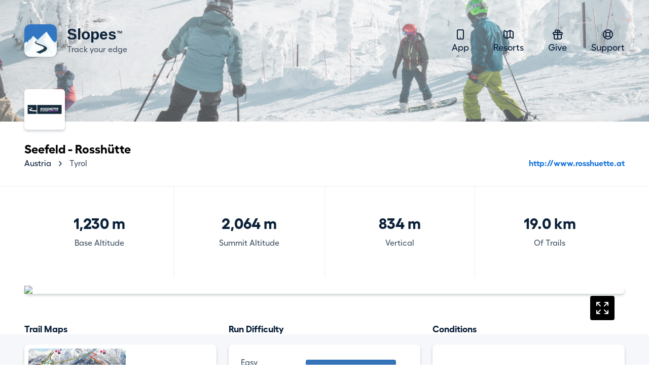

--- FILE ---
content_type: text/html; charset=UTF-8
request_url: https://getslopes.com/resorts/seefeld_rosshutte
body_size: 5991
content:
<!DOCTYPE html>
<html lang="en">
<head>
    <meta charset="UTF-8">
    <meta name="viewport" content="width=device-width, initial-scale=1.0">
    <title>Seefeld - Rosshütte</title>

    <meta name="description" content="With Slopes skiers and snowboarders can track and record their days hitting the trails. Show off your vertical, distance, speed, and more.">
    <meta name="keywords" content="snowboard,ski resort,ski area,skiing,ski trip,travel,skiing holiday,trail map,map,ski map,Seefeld - Rosshütte,seefeld - rosshutte,Austria,Austria ski,Tyrol,Tyrol ski">
    <meta name="author" content="Breakpoint Studio" />

    <meta property="og:title" content="Seefeld - Rosshütte">
    <meta property="og:description" content="With Slopes skiers and snowboarders can track and record their days hitting the trails. Show off your vertical, distance, speed, and more.">

    <meta name="twitter:card" content="app">
    <meta name="twitter:site" content="@slopesapp">
    <meta name="twitter:app:name:iphone" content="Slopes Ski & Snowboard">
    <meta name="twitter:app:id:googleplay" content="com.consumedbycode.slopes">
    <meta name="twitter:app:id:iphone" content="643351983">
    <meta name="twitter:app:url:iphone" content="https://">
    <meta name="twitter:description" content="With Slopes skiers and snowboarders can track and record their days hitting the trails, get trail maps, check conditions, and more.">

    <meta property="al:ios:app_name" content="Slopes: Ski & Snowboard">
    <meta property="al:ios:app_store_id" content="643351983">
    <meta property="al:ios:url" content="https://">
    <meta property="al:android:package" content="com.consumedbycode.slopes">

    <link rel="preload" href="https://getslopes.com/fonts/Fellix-Medium.otf" as="font" crossorigin>
    <link rel="preload" href="https://getslopes.com/fonts/Fellix-Bold.otf" as="font" crossorigin>
    <link rel="stylesheet" href="/css/app.css?id=2ad64f4bcb4fa350945f3cab4d526416">
    <script defer src="/js/app.js?id=ffd22f54119e6a98fece3afaba0d292f"></script>

    <meta name="apple-itunes-app" content="app-id=643351983, affiliate-data=at=10l6oN&ct=homepage"/>
    <meta name="google-site-verification" content="5s5A1bIggFZRKFb7NoeW3Za9Z_jFCIotpH5pw5ZOLh8" />

    <link rel="canonical" href="https://getslopes.com/resorts/seefeld_rosshutte" />

    <meta name="theme-color" content="#D8F1FF" />

    <link rel="icon" href="https://getslopes.com/favicon.ico" type="image/ico" />
    <link rel="shortcut icon" href="https://getslopes.com/images/favicon.png" />
    <link rel="icon" href="https://getslopes.com/images/favicon-16x16.png" type="image/png" sizes="16x16">
    <link rel="icon" href="https://getslopes.com/images/favicon-32x32.png" type="image/png" sizes="32x32">
    <link rel="icon" href="https://getslopes.com/images/favicon-192x192.png" type="image/png" sizes="192x192">
    <link rel="icon" href="https://getslopes.com/images/favicon-512x512.png" type="image/png" sizes="512x512">
    <link rel="icon" href="https://getslopes.com/images/logo.svg" type="image/svg+xml">
    <link rel="apple-touch-icon" href="https://getslopes.com/images/apple-touch-icon.png" />

    

  <script src="https://cdn.usefathom.com/script.js" data-site="WYBFAGRZ" defer></script>

    <meta itemprop="imageObject" content="https://dnyjvzj5aqor7.cloudfront.net/logos/6aea2d6b-60e1-11e3-9a11-c42c031157e6/NAUdyOmbaGTYSXDt7JD9QLBYNIRclQZyZfywA7Zk.png">
        
        <meta property="og:type" content="place">
        <meta property="og:image" content="https://dnyjvzj5aqor7.cloudfront.net/logos/6aea2d6b-60e1-11e3-9a11-c42c031157e6/NAUdyOmbaGTYSXDt7JD9QLBYNIRclQZyZfywA7Zk.png">
        <meta property="place:location:latitude" content="47.334462">
        <meta property="place:location:longitude" content="11.217625">
        <meta name="geo.position" content="47.334462; 11.217625">
        <meta name="geo.placename" content="Seefeld - Rosshütte">

        <!-- <meta name="apple-itunes-app" content="app-id=643351983, app-clip-bundle-id=com.consumedbycode.slopes.Clip, app-argument=https://my.getslopes.com/resorts/seefeld_rosshutte"> -->
</head>
<body class="min-h-screen font-sans text-gray-900 font-medium antialiased bg-white">
    <div
        class="pb-20 bg-cover bg-left bg-no-repeat"
        style="background-image: linear-gradient(to bottom, rgba(255, 255, 255, .4) 19.75%, rgba(255, 255, 255, .3) 100%), url('/images/resorts/hero-2022.jpg')"
    >
        <div class="relative w-full">
    <header x-data="{ navIsOpen: false }" class="relative max-w-7xl mx-auto w-full flex items-center justify-between px-4 py-5 md:py-12 lg:px-12">
        <div class="w-full flex items-center justify-between">
            <a href="/" class="inline-flex items-center space-x-5">
                <img src="/images/icon@2x.png" alt="Logo" class="w-10 h-10 rounded-xl shadow-sm md:w-16 md:h-16">
                <span class="inline-flex flex-col">
                    <span class="font-bold text-lg leading-6 md:text-3xl title-font">Slopes <span class="text-xs relative -top-2 -left-2">&#8482;</span></span>
                    <span class="text-gray-700 text-sm leading-4 md:text-base">Track your edge</span>
                </span>
            </a>
            <button class="p-3 rounded-md transition md:hidden focus:outline-none focus:bg-gray-300 focus:bg-opacity-20" @click="navIsOpen = ! navIsOpen">
                <svg class="w-4" viewBox="0 0 16 14" fill="none">
                    <path fill-rule="evenodd" clip-rule="evenodd" d="M0 1C0 0.447715 0.447715 0 1 0H15C15.5523 0 16 0.447715 16 1C16 1.55228 15.5523 2 15 2H1C0.447715 2 0 1.55228 0 1ZM0 7C0 6.44772 0.447715 6 1 6H15C15.5523 6 16 6.44772 16 7C16 7.55228 15.5523 8 15 8H1C0.447715 8 0 7.55228 0 7ZM1 12C0.447715 12 0 12.4477 0 13C0 13.5523 0.447715 14 1 14H15C15.5523 14 16 13.5523 16 13C16 12.4477 15.5523 12 15 12H1Z" fill="#0B2039" />
                </svg>
            </button>
        </div>
        <!-- Mobile Nav -->
        <nav x-show="navIsOpen" x-cloak class="z-20 absolute top-16 right-4 w-48 bg-white rounded-lg shadow-sm md:hidden">
            <div class="p-6">
                <h2 class="font-bold text-lg">Navigation</h2>
                <div class="mt-3 flex flex-col space-y-2">
                    <a href="/" class="text-lg text-gray-700">
                        <svg xmlns="http://www.w3.org/2000/svg" class="h-6 w-6 inline-block mr-2" fill="none" viewBox="0 0 24 24" stroke="currentColor">
                            <path stroke-linecap="round" stroke-linejoin="round" stroke-width="2" d="M12 18h.01M8 21h8a2 2 0 002-2V5a2 2 0 00-2-2H8a2 2 0 00-2 2v14a2 2 0 002 2z" />
                        </svg>
                        App
                    </a>
                    <a href="/resorts" class="text-lg text-gray-700">
                        <svg xmlns="http://www.w3.org/2000/svg" class="h-6 w-6 inline-block mr-2" fill="none" viewBox="0 0 24 24" stroke="currentColor">
                            <path stroke-linecap="round" stroke-linejoin="round" stroke-width="2" d="M9 20l-5.447-2.724A1 1 0 013 16.382V5.618a1 1 0 011.447-.894L9 7m0 13l6-3m-6 3V7m6 10l4.553 2.276A1 1 0 0021 18.382V7.618a1 1 0 00-.553-.894L15 4m0 13V4m0 0L9 7" />
                        </svg>
                        Resorts
                    </a>
                    <a href="https://my.getslopes.com/give" class="text-lg text-gray-700">
                        <svg xmlns="http://www.w3.org/2000/svg" class="h-6 w-6 inline-block mr-2" fill="none" viewBox="0 0 24 24" stroke="currentColor">
                            <path stroke-linecap="round" stroke-linejoin="round" stroke-width="2" d="M12 8v13m0-13V6a2 2 0 112 2h-2zm0 0V5.5A2.5 2.5 0 109.5 8H12zm-7 4h14M5 12a2 2 0 110-4h14a2 2 0 110 4M5 12v7a2 2 0 002 2h10a2 2 0 002-2v-7" />
                        </svg>
                        Give
                    </a>
                    <a href="https://slopes.helpscoutdocs.com/" target="_blank" rel="nofollowe" class="text-lg text-gray-700">
                        <svg xmlns="http://www.w3.org/2000/svg" class="h-6 w-6 inline-block mr-2" fill="none" viewBox="0 0 24 24" stroke="currentColor">
                            <path stroke-linecap="round" stroke-linejoin="round" stroke-width="2" d="M18.364 5.636l-3.536 3.536m0 5.656l3.536 3.536M9.172 9.172L5.636 5.636m3.536 9.192l-3.536 3.536M21 12a9 9 0 11-18 0 9 9 0 0118 0zm-5 0a4 4 0 11-8 0 4 4 0 018 0z" />
                        </svg>
                        Support
                    </a>
                </div>
            </div>
            <div class="flex items-center justify-between p-6 border-t border-gray-300 border-opacity-50">
                <a href="https://twitter.com/slopesapp">
                    <img class="w-5 h-5" src="/images/twitter.svg" alt="Twitter" width="20" height="20" />
                </a>
                <a href="https://www.instagram.com/slopesapp/">
                    <img class="w-5 h-5" src="/images/instagram.svg" alt="Instagram" width="20" height="20" />
                </a>
                <a href="https://www.facebook.com/slopesapp">
                    <img class="w-5 h-5" src="/images/facebook.svg" alt="Facebook" width="20" height="20" />
                </a>
            </div>
        </nav>
        <!-- Desktop Nav -->
        <nav class="hidden md:flex md:items-center md:space-x-12 text-center">
            <a href="/" class="text-lg transition-colors hover:text-gray-700">
                <svg xmlns="http://www.w3.org/2000/svg" class="h-6 w-6 inline-block" fill="none" viewBox="0 0 24 24" stroke="currentColor">
                    <path stroke-linecap="round" stroke-linejoin="round" stroke-width="2" d="M12 18h.01M8 21h8a2 2 0 002-2V5a2 2 0 00-2-2H8a2 2 0 00-2 2v14a2 2 0 002 2z" />
                </svg>
                App
            </a>
            <a href="/resorts" class="text-lg transition-colors hover:text-gray-700">
                <svg xmlns="http://www.w3.org/2000/svg" class="h-6 w-6 inline-block" fill="none" viewBox="0 0 24 24" stroke="currentColor">
                    <path stroke-linecap="round" stroke-linejoin="round" stroke-width="2" d="M9 20l-5.447-2.724A1 1 0 013 16.382V5.618a1 1 0 011.447-.894L9 7m0 13l6-3m-6 3V7m6 10l4.553 2.276A1 1 0 0021 18.382V7.618a1 1 0 00-.553-.894L15 4m0 13V4m0 0L9 7" />
                </svg>
                Resorts
            </a>
            <a href="https://my.getslopes.com/give" class="text-lg transition-colors hover:text-gray-700">
                <svg xmlns="http://www.w3.org/2000/svg" class="h-6 w-6 inline-block" fill="none" viewBox="0 0 24 24" stroke="currentColor">
                    <path stroke-linecap="round" stroke-linejoin="round" stroke-width="2" d="M12 8v13m0-13V6a2 2 0 112 2h-2zm0 0V5.5A2.5 2.5 0 109.5 8H12zm-7 4h14M5 12a2 2 0 110-4h14a2 2 0 110 4M5 12v7a2 2 0 002 2h10a2 2 0 002-2v-7" />
                </svg>
                Give
            </a>
            <a href="https://slopes.helpscoutdocs.com/" target="_blank" rel="nofollowe" class="text-lg transition-colors hover:text-gray-700">
                <svg xmlns="http://www.w3.org/2000/svg" class="h-6 w-6 inline-block" fill="none" viewBox="0 0 24 24" stroke="currentColor">
                    <path stroke-linecap="round" stroke-linejoin="round" stroke-width="2" d="M18.364 5.636l-3.536 3.536m0 5.656l3.536 3.536M9.172 9.172L5.636 5.636m3.536 9.192l-3.536 3.536M21 12a9 9 0 11-18 0 9 9 0 0118 0zm-5 0a4 4 0 11-8 0 4 4 0 018 0z" />
                </svg>
                Support
            </a>
        </nav>
    </header>
</div>
    </div>
    <div class="-mt-16 max-w-7xl mx-auto px-4 lg:px-12">
        <span class="inline-block mr-6 flex-none bg-white rounded-md shadow overflow-hidden">
            <img class="w-auto h-20" src="https://dnyjvzj5aqor7.cloudfront.net/logos/6aea2d6b-60e1-11e3-9a11-c42c031157e6/NAUdyOmbaGTYSXDt7JD9QLBYNIRclQZyZfywA7Zk.png" />
        </span>
        <div>
            <h1 class="mt-4 text-2xl font-bold text-black">
                Seefeld - Rosshütte
            </h1>
            <div class="space-y-4 sm:space-y-0 sm:space-x-4 sm:flex sm:items-end sm:justify-between">
                <nav class="flex items-center">
                    <a
                        href="/resorts/explore/austria"
                        class="text-gray-900 hover:text-gray-700 transition"
                    >
                        Austria
                    </a>
                    <svg class="flex-shrink-0 mx-2 h-5 w-5 text-gray-700" xmlns="http://www.w3.org/2000/svg" viewBox="0 0 20 20" fill="currentColor">
                        <path fill-rule="evenodd" d="M7.293 14.707a1 1 0 010-1.414L10.586 10 7.293 6.707a1 1 0 011.414-1.414l4 4a1 1 0 010 1.414l-4 4a1 1 0 01-1.414 0z" clip-rule="evenodd" />
                    </svg>
                    <a
                        href="/resorts/explore/austria/tyrol"
                        class="text-gray-700 hover:text-gray-600 transition"
                    >
                        Tyrol
                    </a>
                </nav>
                                    <a href="http://www.rosshuette.at" class="inline-block font-bold text-blue-600 hover:text-blue-700">
                        http://www.rosshuette.at
                    </a>
                            </div>
        </div>
    </div>

    <main class="mt-8">
        <div class="pb-24 border-t border-gray-700 border-opacity-10">
            <div class="max-w-7xl mx-auto lg:px-12">
                                    <div class="grid grid-cols-2 gap-px bg-gray-700 bg-opacity-10 lg:grid-cols-4">
                                                    <div class="py-6 px-3 text-gray-700 text-center bg-white lg:py-14">
                                <strong class="block text-2xl font-bold text-gray-900 lg:text-3xl">1,230 m</strong>
                                <div class="lg:mt-2">Base Altitude</div>
                            </div>
                                                                            <div class="py-6 px-3 text-gray-700 text-center bg-white lg:py-14">
                                <strong class="block text-2xl font-bold text-gray-900 lg:text-3xl">2,064 m</strong>
                                <div class="lg:mt-2">Summit Altitude</div>
                            </div>
                                                                            <div class="py-6 px-3 text-gray-700 text-center bg-white lg:py-14">
                                <strong class="block text-2xl font-bold text-gray-900 lg:text-3xl">834 m</strong>
                                <div class="lg:mt-2">Vertical</div>
                            </div>
                                                                            <div class="py-6 px-3 text-gray-700 text-center bg-white lg:py-14">
                                <strong class="block text-2xl font-bold text-gray-900 lg:text-3xl">19.0 km</strong>
                                <div class="lg:mt-2">Of Trails</div>
                            </div>
                                                                    </div>
                            </div>
        </div>
        <div class="-mt-24 relative">
            <div class="absolute inset-0 flex flex-col pt-24">
                <div class="flex-1 bg-gray-100"></div>
            </div>
            <div class="relative max-w-7xl mx-auto pb-12 px-4 lg:px-12 lg:pb-32">
                <div class="mt-4 flex-1 bg-white rounded-lg shadow mb-4">
                    <a class="block relative" href="/resorts/seefeld_rosshutte/explore/">
                        <svg xmlns="http://www.w3.org/2000/svg" fill="none" viewBox="0 0 24 24" stroke-width="1.5" stroke="currentColor" class="w-12 h-12 bg-black p-2 inline-block rounded text-white" style="position: absolute; top: 20px; right: 20px;">
                            <path stroke-linecap="round" stroke-linejoin="round" d="M3.75 3.75v4.5m0-4.5h4.5m-4.5 0L9 9M3.75 20.25v-4.5m0 4.5h4.5m-4.5 0L9 15M20.25 3.75h-4.5m4.5 0v4.5m0-4.5L15 9m5.25 11.25h-4.5m4.5 0v-4.5m0 4.5L15 15" />
                        </svg>

                        <img class="w-full" style="aspect-ratio: 5 / 3;" src="https://my.getslopes.com/api/v2/resorts/images/6aea2d6b-60e1-11e3-9a11-c42c031157e6/map.png?size=2&amp;style=light&amp;generation=pgZQ" />

                        
                    </a>
                </div>
                <div class="mt-14 grid grid-cols-3 gap-x-6 gap-y-10 md:grid-cols-6 lg:grid-cols-9">
                    <div class="col-span-3 flex flex-col">
                        <h2 class="text-lg font-bold">Trail Maps</h2>
                        <div class="mt-4 flex-1 bg-white rounded-lg shadow px-2 py-2">
                                                            <div class="overflow-x-auto flex flex-no-wrap space-x-2 h-full">
                                                                            <a
                                            href="/resorts/seefeld_rosshutte/maps/1"
                                            class="relative h-full w-48 flex-shrink-0 inline-flex rounded-md overflow-hidden"
                                        >
                                            <img class="inset-0 w-full h-full object-cover" src="https://dnyjvzj5aqor7.cloudfront.net/maps/6aea2d6b-60e1-11e3-9a11-c42c031157e6/bJt5IW1fH1jvUfInEOpAC7n18BhCzFpmK4PFQ4nc.jpg" />
                                        </a>
                                                                    </div>
                                                    </div>
                    </div>
                    <div class="col-span-3 flex flex-col">
                        <h2 class="text-lg font-bold">Run Difficulty</h2>
                        <div class="mt-4 flex-1 flex items-center bg-white rounded-lg shadow p-6">
                            <div class="w-full">
                                <dl class="space-y-6">
                                                                                                                <div class="flex items-center">
                                            <dt class="w-24 text-gray-700">Easy</dt>
                                            <dd style="width: 53.846153846154%; background-color: #3473B7;" class="ml-8 h-3 rounded">
                                                <span class="sr-only"></span>
                                            </dd>
                                        </div>
                                                                                                                <div class="flex items-center">
                                            <dt class="w-24 text-gray-700">Intermediate</dt>
                                            <dd style="width: 30.769230769231%; background-color: #D93731;" class="ml-8 h-3 rounded">
                                                <span class="sr-only"></span>
                                            </dd>
                                        </div>
                                                                                                                <div class="flex items-center">
                                            <dt class="w-24 text-gray-700">Expert</dt>
                                            <dd style="width: 15.384615384615%; background-color: #000000;" class="ml-8 h-3 rounded">
                                                <span class="sr-only"></span>
                                            </dd>
                                        </div>
                                                                                                        </dl>
                            </div>
                        </div>
                    </div>
                                            <div class="col-span-3 flex flex-col">
                            <h2 class="text-lg font-bold">Conditions</h2>
                            <div class="mt-4 flex-1 flex flex-col bg-white rounded-lg shadow">
                                <div class="flex-1 flex items-center space-x-4 p-6">
                                                                            <img class="-ml-2 -mt-2 w-14" src="/images/conditions/packed.svg" alt="packed" />
                                                                        <p class="text-gray-700">Some new snow in the last week.</p>
                                </div>
                                <div class="w-full flex justify-between px-6 py-3 border-t border-gray-300 border-opacity-50">
                                    <span class="text-sm">Powered by Slopes</span>
                                    <span class="text-sm text-gray-600">Last updated 1 hour ago</span>
                                </div>
                            </div>
                        </div>
                                                                <div class="col-span-3 flex flex-col md:col-span-6 lg:col-span-9">
                            <h2 class="text-lg font-bold">Daily Averages</h2>
                            <div class="mt-4 flex-1 bg-white rounded-lg shadow overflow-hidden">
                                <div class="grid grid-cols-2 gap-px bg-gray-700 bg-opacity-10 md:grid-cols-3 xl:grid-cols-6">
                                                                            <div class="py-6 px-3 text-gray-700 text-center bg-white lg:py-14">
                                            <strong class="block text-2xl font-bold text-gray-900 lg:text-3xl">3,576 m</strong>
                                            <div class="lg:mt-2">Vertical</div>
                                        </div>
                                                                                                                <div class="py-6 px-3 text-gray-700 text-center bg-white lg:py-14">
                                            <strong class="block text-2xl font-bold text-gray-900 lg:text-3xl">21.5 km</strong>
                                            <div class="lg:mt-2">Distance</div>
                                        </div>
                                                                                                                <div class="py-6 px-3 text-gray-700 text-center bg-white lg:py-14">
                                            <strong class="block text-2xl font-bold text-gray-900 lg:text-3xl">1h</span> 19m</strong>
                                            <div class="lg:mt-2">Time on Runs</div>
                                        </div>
                                                                                                                <div class="py-6 px-3 text-gray-700 text-center bg-white lg:py-14">
                                            <strong class="block text-2xl font-bold text-gray-900 lg:text-3xl">0h</span> 58m</strong>
                                            <div class="lg:mt-2">Time on Lifts</div>
                                        </div>
                                                                                                                <div class="py-6 px-3 text-gray-700 text-center bg-white lg:py-14">
                                            <strong class="block text-2xl font-bold text-gray-900 lg:text-3xl">32.9 km/h</strong>
                                            <div class="lg:mt-2">Average Speed</div>
                                        </div>
                                                                                                                <div class="py-6 px-3 text-gray-700 text-center bg-white lg:py-14">
                                            <strong class="block text-2xl font-bold text-gray-900 lg:text-3xl">9 runs</strong>
                                            <div class="lg:mt-2">Recorded</div>
                                        </div>
                                                                                                        </div>
                            </div>
                        </div>
                                                        </div>
            </div>
        </div>

        <div class="pt-16 bg-white lg:pt-8">
            <section class="relative max-w-7xl mx-auto lg:px-12 lg:mt-24">
    <div class="py-10 px-4 md:py-20 lg:py-32 lg:rounded-xl" style="background-image: linear-gradient(to bottom, rgba(27, 118, 220, 1) 61.65%, rgba(27, 118, 220, 0.12)">
        <div class="max-w-2xl mx-auto lg:text-center">
            <h2 class="text-white font-bold text-3xl tracking-tight md:text-4xl lg:text-5xl">
                Join the <span class="relative"><span class="absolute inset-0 -my-0.5 -mx-1 bg-blue-700 transform -skew-y-2"></span><span class="relative">millions</span></span> of skiers that have downloaded Slopes.
            </h2>
            <p class="mt-2 text-white text-lg lg:mt-4 lg:text-xl">Whether you're learning to ski at a local resort, or an expert deep in the backcountry grabbing untracked pow, Slopes will be your most-trusted ski companion.</p><p class="mt-2 text-white text-lg lg:mt-4 lg:text-xl">Available on Android, iOS, and Apple Watch.</p>
            <div class="mt-6 flex space-x-2 lg:mt-12 lg:space-x-4 lg:justify-center">
                <a href="https://itunes.apple.com/us/app/slopes/id643351983?ls=1&mt=8&at=10l6oN&ct=homepage" target="_blank" rel="nofollower" class="shadow rounded-xl overflow-hidden transition-opacity hover:opacity-80 bg-black" onclick="window.fathom.trackGoal('OHUAA0BF', 0);">
    <img class="h-12" src="/images/download-apple.svg" alt="Download on the Apple app store" width="142" height="48">
</a>
                <a href="https://play.google.com/store/apps/details?id=com.consumedbycode.slopes" target="_blank" rel="nofollower" class="shadow rounded-xl overflow-hidden transition-opacity hover:opacity-80 bg-black" onclick="window.fathom.trackGoal('TN71XHWH', 0);">
    <img class="h-12" src="/images/download-google.svg" alt="Download on the Google Play store" width="167" height="48">
</a>
            </div>
        </div>
    </div>
</section>
            <footer class="max-w-7xl w-full mx-auto lg:px-12">
    <div class="max-w-4xl mx-auto pt-20 pb-12 lg:grid lg:grid-cols-3 lg:items-start lg:py-32">
        <div class="flex justify-center">
            <a href="/" class="inline-flex items-center space-x-5 lg:flex-col lg:text-center lg:space-x-0 lg:space-y-4">
                <img src="/images/icon@2x.png" alt="Logo" class="w-10 h-10 rounded-xl shadow-sm md:w-16 md:h-16 lg:w-10 lg:h-10">
                <span class="inline-flex flex-col">
                    <span class="font-bold text-lg leading-6 md:text-3xl lg:text-xl title-font">Slopes</span>
                    <span class="text-gray-700 text-sm leading-4 md:text-base lg:text-sm">Track your edge</span>
                </span>
            </a>
        </div>
        <nav class="mt-14 grid grid-cols-3 px-4 lg:col-span-2 lg:grid-cols-3 lg:mt-0 lg:px-0">
            <div class="flex justify-center">
                <div>
                    <div class="space-y-2 flex flex-col items-start">
                        <a class="text-lg text-gray-700 transition-colors hover:text-gray-900" href="/premium">Slopes Premium</a>
                        <a class="text-lg text-gray-700 transition-colors hover:text-gray-900" href="/">Mobile App</a>
                        <a class="text-lg text-gray-700 transition-colors hover:text-gray-900" href="/resorts">Resorts</a>
                        <a class="text-lg text-gray-700 transition-colors hover:text-gray-900" href="https://blog.getslopes.com">Blog</a>
                    </div>
                </div>
            </div>
            <div class="flex justify-center">
                <div>
                    
                    <div class="space-y-2 flex flex-col items-start">
                        <a class="text-lg text-gray-700 transition-colors hover:text-gray-900" href="/data">Privacy Policy</a>
                        <a class="text-lg text-gray-700 transition-colors hover:text-gray-900" href="/terms">Terms of Service</a>
                        <a class="text-lg text-gray-700 transition-colors hover:text-gray-900" href="https://help.getslopes.com">Help &amp; Support</a>
                        <a class="text-lg text-gray-700 transition-colors hover:text-gray-900" href="https://blog.getslopes.com/partnering-with-pow/">Climate Change</a>
                    </div>
                </div>
            </div>
            <div class="flex justify-center">
                <div>
                    
                    <div class="space-y-2 flex flex-col items-start">
                        <a class="text-lg text-gray-700 transition-colors hover:text-gray-900" href="/partners/strava">Strava</a>
                        <a class="text-lg text-gray-700 transition-colors hover:text-gray-900" href="/partners/garmin">Garmin</a>
                    </div>
                </div>
            </div>
            
        </nav>
    </div>
    <div class="pt-6 pb-12 text-center border-t border-gray-900 border-opacity-10 lg:flex lg:justify-between lg:items-center lg:pt-4">
        <p class="text-gray-700 text-sm">&copy; Breakpoint Studio. All Rights Reserved. Slopes and its logo are registered trademarks of Breakpoint Studio.</p>
        <div class="mt-6 flex items-center justify-center space-x-6 lg:mt-0">
            <a href="https://twitter.com/slopesapp" class="transition-opacity hover:opacity-75">
                <img class="w-5 h-5" src="/images/twitter.svg" alt="Twitter" width="20" height="20" />
            </a>
            <a href="https://www.instagram.com/slopesapp/" class="transition-opacity hover:opacity-75">
                <img class="w-5 h-5" src="/images/instagram.svg" alt="Instagram" width="20" height="20" />
            </a>
            <a href="https://www.facebook.com/slopesapp" class="transition-opacity hover:opacity-75">
                <img class="w-5 h-5" src="/images/facebook.svg" alt="Facebook" width="20" height="20" />
            </a>
        </div>
    </div>
</footer>
        </div>
    </main>
<script>(function(){function c(){var b=a.contentDocument||a.contentWindow.document;if(b){var d=b.createElement('script');d.innerHTML="window.__CF$cv$params={r:'9c7f5888cf94cf5b',t:'MTc3MDA5NDYyOQ=='};var a=document.createElement('script');a.src='/cdn-cgi/challenge-platform/scripts/jsd/main.js';document.getElementsByTagName('head')[0].appendChild(a);";b.getElementsByTagName('head')[0].appendChild(d)}}if(document.body){var a=document.createElement('iframe');a.height=1;a.width=1;a.style.position='absolute';a.style.top=0;a.style.left=0;a.style.border='none';a.style.visibility='hidden';document.body.appendChild(a);if('loading'!==document.readyState)c();else if(window.addEventListener)document.addEventListener('DOMContentLoaded',c);else{var e=document.onreadystatechange||function(){};document.onreadystatechange=function(b){e(b);'loading'!==document.readyState&&(document.onreadystatechange=e,c())}}}})();</script></body>
</html>


--- FILE ---
content_type: image/svg+xml
request_url: https://getslopes.com/images/conditions/packed.svg
body_size: -192
content:
<svg height="35" viewBox="0 0 35 35" width="35" xmlns="http://www.w3.org/2000/svg"><g fill="#85a4d6" fill-rule="evenodd" transform="translate(6 12)"><path d="m20.38 2h-18.76c-.478 0-.866-.388-.866-.867 0-.478.388-.866.866-.866h18.76c.479 0 .866.388.866.866 0 .479-.387.867-.866.867"/><path d="m20.38 6.9727h-18.76c-.478 0-.866-.388-.866-.867s.388-.866.866-.866h18.76c.479 0 .866.387.866.866s-.387.867-.866.867"/><path d="m20.38 11.7334h-18.76c-.478 0-.866-.388-.866-.867 0-.478.388-.866.866-.866h18.76c.479 0 .866.388.866.866 0 .479-.387.867-.866.867"/></g></svg>